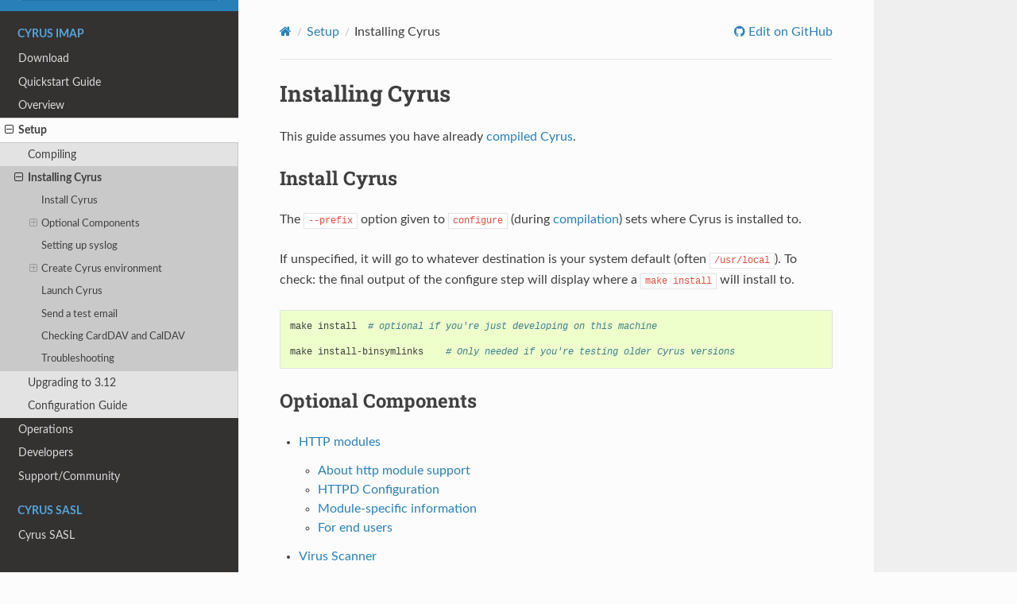

--- FILE ---
content_type: text/html; charset=utf-8
request_url: https://www.cyrusimap.org/imap/installing.html
body_size: 17209
content:
<!DOCTYPE html>
<html class="writer-html5" lang="en" >
<head>
  <meta charset="utf-8" /><meta name="generator" content="Docutils 0.19: https://docutils.sourceforge.io/" />

  <meta name="viewport" content="width=device-width, initial-scale=1.0" />
  <title>Installing Cyrus &mdash; Cyrus IMAP 3.12.1 documentation</title>
      <link rel="stylesheet" href="../_static/pygments.css" type="text/css" />
      <link rel="stylesheet" href="../_static/css/theme.css" type="text/css" />
      <link rel="stylesheet" href="../_static/graphviz.css" type="text/css" />
      <link rel="stylesheet" href="../_static/cyrus.css" type="text/css" />
  
        <script data-url_root="../" id="documentation_options" src="../_static/documentation_options.js"></script>
        <script src="../_static/jquery.js"></script>
        <script src="../_static/underscore.js"></script>
        <script src="../_static/_sphinx_javascript_frameworks_compat.js"></script>
        <script src="../_static/doctools.js"></script>
        <script src="../_static/sphinx_highlight.js"></script>
    <script src="../_static/js/theme.js"></script>
    <link rel="index" title="Index" href="../genindex.html" />
    <link rel="search" title="Search" href="../search.html" />
    <link rel="next" title="HTTP modules" href="download/installation/manage-dav.html" />
    <link rel="prev" title="Compiling" href="developer/compiling.html" /> 
</head>

<body class="wy-body-for-nav"> 
  <div class="wy-grid-for-nav">
    <nav data-toggle="wy-nav-shift" class="wy-nav-side">
      <div class="wy-side-scroll">
        <div class="wy-side-nav-search" >

          
          
          <a href="../index.html" class="icon icon-home">
            Cyrus IMAP
          </a>
              <div class="version">
                3.12.1
              </div>
<div role="search">
  <form id="rtd-search-form" class="wy-form" action="../search.html" method="get">
    <input type="text" name="q" placeholder="Search docs" aria-label="Search docs" />
    <input type="hidden" name="check_keywords" value="yes" />
    <input type="hidden" name="area" value="default" />
  </form>
</div>
        </div><div class="wy-menu wy-menu-vertical" data-spy="affix" role="navigation" aria-label="Navigation menu">
              <p class="caption" role="heading"><span class="caption-text">Cyrus IMAP</span></p>
<ul class="current">
<li class="toctree-l1"><a class="reference internal" href="../download.html">Download</a></li>
<li class="toctree-l1"><a class="reference internal" href="../quickstart.html">Quickstart Guide</a></li>
<li class="toctree-l1"><a class="reference internal" href="../overview.html">Overview</a></li>
<li class="toctree-l1 current"><a class="reference internal" href="../setup.html">Setup</a><ul class="current">
<li class="toctree-l2"><a class="reference internal" href="developer/compiling.html">Compiling</a></li>
<li class="toctree-l2 current"><a class="current reference internal" href="#">Installing Cyrus</a><ul>
<li class="toctree-l3"><a class="reference internal" href="#install-cyrus">Install Cyrus</a></li>
<li class="toctree-l3"><a class="reference internal" href="#optional-components">Optional Components</a><ul>
<li class="toctree-l4"><a class="reference internal" href="download/installation/manage-dav.html">HTTP modules</a></li>
<li class="toctree-l4"><a class="reference internal" href="download/installation/virus.html">Virus Scanner</a></li>
</ul>
</li>
<li class="toctree-l3"><a class="reference internal" href="#setting-up-syslog">Setting up syslog</a></li>
<li class="toctree-l3"><a class="reference internal" href="#create-cyrus-environment">Create Cyrus environment</a><ul>
<li class="toctree-l4"><a class="reference internal" href="#set-up-the-cyrus-mail-user-and-group">Set up the cyrus:mail user and group</a></li>
<li class="toctree-l4"><a class="reference internal" href="#authentication-with-sasl">Authentication with SASL</a></li>
<li class="toctree-l4"><a class="reference internal" href="#mail-delivery-from-your-mta">Mail delivery from your MTA</a></li>
<li class="toctree-l4"><a class="reference internal" href="#protocol-ports">Protocol ports</a></li>
<li class="toctree-l4"><a class="reference internal" href="#cyrus-config-files">Cyrus config files</a></li>
<li class="toctree-l4"><a class="reference internal" href="#optional-setting-up-tls-certificates">Optional: Setting up TLS certificates</a></li>
<li class="toctree-l4"><a class="reference internal" href="#prepare-ephemeral-run-time-storage-directories">Prepare ephemeral (run-time) storage directories</a></li>
</ul>
</li>
<li class="toctree-l3"><a class="reference internal" href="#launch-cyrus">Launch Cyrus</a></li>
<li class="toctree-l3"><a class="reference internal" href="#send-a-test-email">Send a test email</a></li>
<li class="toctree-l3"><a class="reference internal" href="#checking-carddav-and-caldav">Checking CardDAV and CalDAV</a></li>
<li class="toctree-l3"><a class="reference internal" href="#troubleshooting">Troubleshooting</a></li>
</ul>
</li>
<li class="toctree-l2"><a class="reference internal" href="download/upgrade.html">Upgrading to 3.12</a></li>
<li class="toctree-l2"><a class="reference internal" href="concepts/deployment.html">Configuration Guide</a></li>
</ul>
</li>
<li class="toctree-l1"><a class="reference internal" href="../operations.html">Operations</a></li>
<li class="toctree-l1"><a class="reference internal" href="../developers.html">Developers</a></li>
<li class="toctree-l1"><a class="reference internal" href="../support.html">Support/Community</a></li>
</ul>
<p class="caption" role="heading"><span class="caption-text">Cyrus SASL</span></p>
<ul>
<li class="toctree-l1"><a class="reference external" href="http://www.cyrusimap.org/sasl">Cyrus SASL</a></li>
</ul>

        </div>
      </div>
    </nav>

    <section data-toggle="wy-nav-shift" class="wy-nav-content-wrap"><nav class="wy-nav-top" aria-label="Mobile navigation menu" >
          <i data-toggle="wy-nav-top" class="fa fa-bars"></i>
          <a href="../index.html">Cyrus IMAP</a>
      </nav>

      <div class="wy-nav-content">
        <div class="rst-content">
          <div role="navigation" aria-label="Page navigation">
  <ul class="wy-breadcrumbs">
      <li><a href="../index.html" class="icon icon-home" aria-label="Home"></a></li>
          <li class="breadcrumb-item"><a href="../setup.html">Setup</a></li>
      <li class="breadcrumb-item active">Installing Cyrus</li>
      <li class="wy-breadcrumbs-aside">
              <a href="https://github.com/cyrusimap/cyrus-imapd/blob/master/docsrc/imap/installing.rst" class="fa fa-github"> Edit on GitHub</a>
      </li>
  </ul>
  <hr/>
</div>
          <div role="main" class="document" itemscope="itemscope" itemtype="http://schema.org/Article">
           <div itemprop="articleBody">
             
  <section id="installing-cyrus">
<span id="installing"></span><h1>Installing Cyrus<a class="headerlink" href="#installing-cyrus" title="Permalink to this heading"></a></h1>
<p>This guide assumes you have already <a class="reference internal" href="developer/compiling.html#compiling"><span class="std std-ref">compiled Cyrus</span></a>.</p>
<section id="install-cyrus">
<h2>Install Cyrus<a class="headerlink" href="#install-cyrus" title="Permalink to this heading"></a></h2>
<p>The <code class="docutils literal notranslate"><span class="pre">--prefix</span></code> option given to <code class="docutils literal notranslate"><span class="pre">configure</span></code> (during <a class="reference internal" href="developer/compiling.html#compiling"><span class="std std-ref">compilation</span></a>) sets where Cyrus is installed to.</p>
<p>If unspecified, it will go to whatever destination is your system default (often <code class="docutils literal notranslate"><span class="pre">/usr/local</span></code>).
To check: the final output of the configure step will display where a <code class="docutils literal notranslate"><span class="pre">make</span> <span class="pre">install</span></code> will install to.</p>
<div class="highlight-bash notranslate"><div class="highlight"><pre><span></span>make<span class="w"> </span>install<span class="w">  </span><span class="c1"># optional if you&#39;re just developing on this machine</span>

make<span class="w"> </span>install-binsymlinks<span class="w">    </span><span class="c1"># Only needed if you&#39;re testing older Cyrus versions</span>
</pre></div>
</div>
</section>
<section id="optional-components">
<h2>Optional Components<a class="headerlink" href="#optional-components" title="Permalink to this heading"></a></h2>
<div class="toctree-wrapper compound">
<ul>
<li class="toctree-l1"><a class="reference internal" href="download/installation/manage-dav.html">HTTP modules</a><ul>
<li class="toctree-l2"><a class="reference internal" href="download/installation/manage-dav.html#about-http-module-support">About http module support</a></li>
<li class="toctree-l2"><a class="reference internal" href="download/installation/manage-dav.html#httpd-configuration">HTTPD Configuration</a></li>
<li class="toctree-l2"><a class="reference internal" href="download/installation/manage-dav.html#module-specific-information">Module-specific information</a></li>
<li class="toctree-l2"><a class="reference internal" href="download/installation/manage-dav.html#for-end-users">For end users</a></li>
</ul>
</li>
<li class="toctree-l1"><a class="reference internal" href="download/installation/virus.html">Virus Scanner</a><ul>
<li class="toctree-l2"><a class="reference internal" href="download/installation/virus.html#about-virus-scan-support">About virus scan support</a></li>
<li class="toctree-l2"><a class="reference internal" href="download/installation/virus.html#virus-scanner-configuration">Virus Scanner Configuration</a></li>
</ul>
</li>
</ul>
</div>
</section>
<section id="setting-up-syslog">
<h2>Setting up syslog<a class="headerlink" href="#setting-up-syslog" title="Permalink to this heading"></a></h2>
<p>A lot of Cyrus's debugging information gets logged with <code class="docutils literal notranslate"><span class="pre">syslog</span></code>, so you'll want to be able to capture it and find it later (especially when debugging cassandane tests)</p>
<ol class="arabic">
<li><p>Find the correct place to edit syslog config for your system (for me, I needed to create <code class="docutils literal notranslate"><span class="pre">/etc/rsyslog.d/cyrus.conf</span></code>)</p></li>
<li><p>Add lines like</p>
<blockquote>
<div><p><code class="docutils literal notranslate"><span class="pre">local6.*</span>&#160;&#160;&#160;&#160;&#160;&#160;&#160; <span class="pre">/var/log/imapd.log</span></code></p>
<p><code class="docutils literal notranslate"><span class="pre">auth.debug</span>&#160;&#160;&#160;&#160;&#160; <span class="pre">/var/log/auth.log</span></code></p>
</div></blockquote>
</li>
<li><p>Restart the rsyslog service</p>
<blockquote>
<div><p><code class="docutils literal notranslate"><span class="pre">sudo</span> <span class="pre">/etc/init.d/rsyslog</span> <span class="pre">restart</span></code></p>
</div></blockquote>
</li>
<li><p>Arrange to rotate <code class="docutils literal notranslate"><span class="pre">/var/log/imapd.log</span></code> so it doesn't get stupendously large. Create <code class="docutils literal notranslate"><span class="pre">/etc/logrotate.d/cyrus.conf</span></code> with content like:</p>
<div class="highlight-default notranslate"><div class="highlight"><pre><span></span><span class="o">/</span><span class="n">var</span><span class="o">/</span><span class="n">log</span><span class="o">/</span><span class="n">imapd</span><span class="o">.</span><span class="n">log</span>
<span class="p">{</span>
    <span class="n">rotate</span> <span class="mi">4</span>
    <span class="n">weekly</span>
    <span class="n">missingok</span>
    <span class="n">notifempty</span>
    <span class="n">compress</span>
    <span class="n">delaycompress</span>
    <span class="n">sharedscripts</span>
    <span class="n">postrotate</span>
    <span class="n">invoke</span><span class="o">-</span><span class="n">rc</span><span class="o">.</span><span class="n">d</span> <span class="n">rsyslog</span> <span class="n">rotate</span> <span class="o">&gt;</span> <span class="o">/</span><span class="n">dev</span><span class="o">/</span><span class="n">null</span>
    <span class="n">endscript</span>
<span class="p">}</span>
</pre></div>
</div>
</li>
</ol>
</section>
<section id="create-cyrus-environment">
<h2>Create Cyrus environment<a class="headerlink" href="#create-cyrus-environment" title="Permalink to this heading"></a></h2>
<section id="set-up-the-cyrus-mail-user-and-group">
<h3>Set up the cyrus:mail user and group<a class="headerlink" href="#set-up-the-cyrus-mail-user-and-group" title="Permalink to this heading"></a></h3>
<p>Now let's create a <strong>special user account just for the Cyrus server</strong>
to sandbox Cyrus: called <code class="docutils literal notranslate"><span class="pre">cyrus</span></code>. We'll also create a <code class="docutils literal notranslate"><span class="pre">mail</span></code> group
as well. This allows Cyrus to give other programs some permissions if
they are run under the <code class="docutils literal notranslate"><span class="pre">mail</span></code> group, again, without causing a Cyrus
bug to delete all of your cat pictures. Disaster!</p>
<p>If you have installed from packages, your package vendor may have
already done this for you.  To check, use these commands:</p>
<div class="highlight-default notranslate"><div class="highlight"><pre><span></span>$ getent group mail
mail:x:8:
</pre></div>
</div>
<div class="highlight-default notranslate"><div class="highlight"><pre><span></span>$ getent passwd cyrus
cyrus:x:999:8:Cyrus IMAP Server:/var/lib/imap:/bin/bash
</pre></div>
</div>
<p>Example group and user creation commands for GNU/Linux:</p>
<div class="highlight-default notranslate"><div class="highlight"><pre><span></span><span class="n">groupadd</span> <span class="o">-</span><span class="n">fr</span> <span class="n">mail</span>
<span class="n">useradd</span> <span class="o">-</span><span class="n">c</span> <span class="s2">&quot;Cyrus IMAP Server&quot;</span> <span class="o">-</span><span class="n">d</span> <span class="o">/</span><span class="n">var</span><span class="o">/</span><span class="n">lib</span><span class="o">/</span><span class="n">imap</span> <span class="o">-</span><span class="n">g</span> <span class="n">mail</span> <span class="o">-</span><span class="n">s</span> <span class="o">/</span><span class="nb">bin</span><span class="o">/</span><span class="n">bash</span> <span class="o">-</span><span class="n">r</span> <span class="n">cyrus</span>
</pre></div>
</div>
<p>The <code class="docutils literal notranslate"><span class="pre">var/lib/imap</span></code> directory above is an example. Use the same directory
specified in the <code class="docutils literal notranslate"><span class="pre">configdirectory</span></code> option in <a class="reference internal" href="reference/manpages/configs/imapd.conf.html#std-cyrusman-imapd.conf-5">imapd.conf(5)</a>.</p>
<aside class="sidebar">
<p class="sidebar-title">configdirectory</p>
<p><em>This shows the default value: change it in imapd.conf to suit your needs.</em></p>
<blockquote>
<div><p><code class="docutils literal notranslate"><span class="pre">configdirectory:</span></code> &lt;none&gt;</p>
<blockquote>
<div><p>The pathname of the IMAP configuration directory.  This field is
required.</p>
</div></blockquote>
</div></blockquote>
</aside>
<p>If your installation uses system locations for things like SSL
certificates (i.e. <code class="docutils literal notranslate"><span class="pre">/etc/ssl/certs</span> <span class="pre">/etc/ssl/private</span></code>), then you should
also add the <code class="docutils literal notranslate"><span class="pre">cyrus</span></code> user to the appropriate group to gain access to
the PKI files.  On Debian/Ubuntu systems, for example, this group is
<code class="docutils literal notranslate"><span class="pre">ssl-cert</span></code>:</p>
<div class="highlight-default notranslate"><div class="highlight"><pre><span></span><span class="n">usermod</span> <span class="o">-</span><span class="n">aG</span> <span class="n">ssl</span><span class="o">-</span><span class="n">cert</span> <span class="n">cyrus</span>
</pre></div>
</div>
</section>
<section id="authentication-with-sasl">
<h3>Authentication with SASL<a class="headerlink" href="#authentication-with-sasl" title="Permalink to this heading"></a></h3>
<p>Now, let's set up <strong>SASL</strong>. This will allow you to connect to your
local IMAP server and login, just like any IMAP user would before
checking for new emails.</p>
<p>Create a <code class="docutils literal notranslate"><span class="pre">saslauth</span></code> group and add the <code class="docutils literal notranslate"><span class="pre">cyrus</span></code> user to the group, so
Cyrus can access SASL. (on Debian, this group is called 'sasl': adjust
the following commands to suit.)</p>
<div class="highlight-default notranslate"><div class="highlight"><pre><span></span><span class="n">groupadd</span> <span class="o">-</span><span class="n">fr</span> <span class="n">saslauth</span>
<span class="n">usermod</span> <span class="o">-</span><span class="n">aG</span> <span class="n">saslauth</span> <span class="n">cyrus</span>
</pre></div>
</div>
<dl class="simple">
<dt>Change the default SASL configuration in <code class="docutils literal notranslate"><span class="pre">/etc/default/saslauthd</span></code>.</dt><dd><ol class="arabic simple">
<li><p>Make sure that the <code class="docutils literal notranslate"><span class="pre">START</span></code> option is set to <em>yes</em>
<code class="docutils literal notranslate"><span class="pre">(START=yes)</span></code> and</p></li>
<li><p>Set the``MECHANISMS`` option to <strong>sasldb</strong>
<code class="docutils literal notranslate"><span class="pre">(MECHANISMS=&quot;sasldb&quot;)</span></code>.</p></li>
</ol>
</dd>
</dl>
<p>Start the SASL auth daemon:</p>
<div class="highlight-default notranslate"><div class="highlight"><pre><span></span><span class="o">/</span><span class="n">etc</span><span class="o">/</span><span class="n">init</span><span class="o">.</span><span class="n">d</span><span class="o">/</span><span class="n">saslauthd</span> <span class="n">start</span>
</pre></div>
</div>
<p>Now, we'll create the IMAP user inside SASL. This is the user you'll
use to login to the IMAP server later on.</p>
<div class="highlight-default notranslate"><div class="highlight"><pre><span></span><span class="n">echo</span> <span class="s1">&#39;secret&#39;</span> <span class="o">|</span> <span class="n">saslpasswd2</span> <span class="o">-</span><span class="n">p</span> <span class="o">-</span><span class="n">c</span> <span class="n">imapuser</span>
</pre></div>
</div>
<p>You can replace <code class="docutils literal notranslate"><span class="pre">secret</span></code> with a more suitable password you want and
<code class="docutils literal notranslate"><span class="pre">imapuser</span></code> with the username you want. Once this is done, check that
the user exists and is set up correctly:</p>
<div class="highlight-default notranslate"><div class="highlight"><pre><span></span><span class="n">testsaslauthd</span> <span class="o">-</span><span class="n">u</span> <span class="n">imapuser</span> <span class="o">-</span><span class="n">p</span> <span class="n">secret</span> <span class="o">-</span><span class="n">f</span> <span class="o">/</span><span class="n">var</span><span class="o">/</span><span class="n">run</span><span class="o">/</span><span class="n">saslauthd</span><span class="o">/</span><span class="n">mux</span>
</pre></div>
</div>
<p>You should get an <code class="docutils literal notranslate"><span class="pre">0:</span> <span class="pre">OK</span> <span class="pre">&quot;Success.&quot;</span></code> message.</p>
</section>
<section id="mail-delivery-from-your-mta">
<span id="mta-lda-delivery"></span><h3>Mail delivery from your MTA<a class="headerlink" href="#mail-delivery-from-your-mta" title="Permalink to this heading"></a></h3>
<p>Your Cyrus IMAP server will want to receive the emails accepted by your
SMTP server (ie Sendmail, Postfix, Exim). In Cyrus, this happens via a
protocol called LMTP, which is usually supported by your SMTP server.</p>
<section id="integration-with-sendmail">
<h4>Integration with Sendmail<a class="headerlink" href="#integration-with-sendmail" title="Permalink to this heading"></a></h4>
<section id="objectives">
<h5>Objectives<a class="headerlink" href="#objectives" title="Permalink to this heading"></a></h5>
<p>This manual describes how to integrate Sendmail with Cyrus IMAP.  <a class="reference external" href="http://open-sendmail.sourceforge.net">Open Sendmail</a> presents alternative approaches, but these do not integrate well with email addresses from virtual domains, which are hosted by Cyrus IMAP, but are not in the <cite>virtuser</cite> table.</p>
<p>Cyrus IMAP can manage many domains.  It has a default domain, and other, virtual domains.</p>
<p>Sendmail can also manage many domains.  Its primary domains are stored in the <cite>w</cite> class and are read from <cite>/etc/mail/local-host-names</cite>.  The rewritings for these domains are modified using the aliases database.  Sendmail handles unqualified email addresses and addresses from the domains in the <cite>w</cite> class the same. Sendmail in addition can manage further, virtual domains by defining the <cite>VirtHost</cite> class.  The redirections for the virtual domains are controlled by <cite>virtusertable</cite>.</p>
<p>This guide explains how to configure sendmail, so that it handles unqualified email addresses in the same way, as if they were in the default Cyrus IMAP domain.  It assumes, that the default Cyrus domain is in the <cite>w</cite> class.  At the end it will be possible to have destination addresses with domains in the <cite>w</cite> or <cite>VirtHost</cite> classes and these addresses will be delivered to Cyrus IMAP after aliases and <cite>virtusertable</cite> rewritings, if and only if Cyrus IMAP hosts them.</p>
<p>Sendmail will be configured to verify using <cite>smmapd</cite> if Cyrus does have a mailbox, and reject the email during the SMTP dialog otherwise.  This avoids sending bounces.  Bounces reduce the IP reputation of a mail server.  If a local for the server user does not have a Cyrus IMAP account, this user will not get its emails in a folder on the server.  If <cite>smmapd</cite> does not respond, sendmail will accept emails for any address.</p>
<p>If a virtual mailbox exists in Cyrus IMAP and <cite>virtusertable</cite> redirects the emails for that mailbox somewhere, the <cite>virtusertable</cite> takes precedence, like the aliases database has precedence in such cases.</p>
<p>The user database is not considered in this guide.</p>
<p>Plus addressing works, when the destination folder does exist and is lowercased:  If <cite>user1</cite> has folders <cite>abc</cite> and <cite>mNp</cite>, emails for <cite>user1+abc</cite> and <cite>user1+aBc</cite> will be accepted, emails for <cite>user1+mNp</cite> and <cite>user1+mnp</cite> will be rejected.  The lowercase limitation comes from <cite>smmapd</cite>.  Emails for <cite>user1+def</cite> will be rejected, if <cite>user1</cite> has no mailbox <cite>def</cite>, even if a Sieve script would place such mails in existing folders.</p>
<p>Plus addressing does not survive aliases rewriting.  If the aliases table contains <cite>user2: user1</cite>, emails for <cite>user2+abc</cite> will be rejected, while emails for <cite>user2</cite> or <cite>user1+abc</cite> will be accepted.  After inserting <cite>user2+abc: user1+abc</cite> in the aliases table, emails for <cite>user2+abc</cite> will be accepted.</p>
</section>
<section id="install-sendmail">
<h5>Install Sendmail<a class="headerlink" href="#install-sendmail" title="Permalink to this heading"></a></h5>
<p>We'll set up LMTP with the Sendmail SMTP server.</p>
<div class="highlight-default notranslate"><div class="highlight"><pre><span></span><span class="n">sudo</span> <span class="n">apt</span><span class="o">-</span><span class="n">get</span> <span class="n">install</span> <span class="o">-</span><span class="n">y</span> <span class="n">sendmail</span>
</pre></div>
</div>
</section>
<section id="add-cf-feature-anfi-vcyrus-m4">
<h5>Add cf/feature/anfi_vcyrus.m4<a class="headerlink" href="#add-cf-feature-anfi-vcyrus-m4" title="Permalink to this heading"></a></h5>
<p>Create the file cf/feature/anfi_vcyrus.m4:</p>
<div class="highlight-default notranslate"><div class="highlight"><pre><span></span>divert(-1)
dnl
dnl By using this file, you agree to the terms and conditions set
dnl forth in the LICENSE file which can be found at the top level of
dnl the sendmail distribution (sendmail-8.12).
dnl
dnl     Contributed by Andrzej Filip and Dilyan Palauzov
LOCAL_CONFIG
# cyrus - map for checking cyrus mailbox presence
Kcyrus socket -T&lt;TMPF&gt; -a&lt;OK&gt; local:/var/imap/socket/smmapd

LOCAL_RULESETS
SLocal_localaddr
R$+     $: $1 $| $(cyrus $1 $: $)
R$+ $|                $#error $@ 5.1.1 $: &quot;550 User unknown.&quot;
R$+ $| $*&lt;TMPF&gt;       $#error $@ 4.3.0 $: &quot;451 Temporary system failure. Please try again later.&quot;
R$+ $| $*&lt;OK&gt;         $#cyrusv2 $@ $: $1
R$+ $| $*             $: $1
</pre></div>
</div>
<p>Many spaces in a row stand for the tabulator character.</p>
<p>Despite the naming confusion, Cyrus 3 works with the <cite>cyrusv2</cite> mailer.</p>
<p>This file creates a map called <cite>cyrus</cite>, which connects to the Cyrus` <cite>smmapd</cite> service.</p>
<p>The file extends the <cite>localaddr=5</cite> and <cite>Local_localaddr</cite> rulesets to verify whether an address is known to Cyrus IMAP.  The rulesets are called from the <cite>local</cite> mailer, as the <cite>local</cite> mailer has the <cite>5</cite> mailer flag set.  The ruleset changes the mailer to <cite>cyrusv2</cite> and the email is accepted if and only if the address is known to Cyrus IMAP.</p>
<p>The temporary rejections do not work in practice.  If <cite>smmapd</cite> is down, the email is queued instead of being rejected.  The 451 line above is there to encourage discussion.</p>
</section>
<section id="patching-m4-proto-m4">
<h5>Patching m4/proto.m4<a class="headerlink" href="#patching-m4-proto-m4" title="Permalink to this heading"></a></h5>
<div class="highlight-diff notranslate"><div class="highlight"><pre><span></span><span class="gh">diff --git a/cf/m4/proto.m4 b/cf/m4/proto.m4</span>
<span class="gd">--- a/cf/m4/proto.m4</span>
<span class="gi">+++ b/cf/m4/proto.m4</span>
<span class="gu">@@ -1147,6 +1147,10 @@ dnl if no match, change marker to prevent a second @domain lookup</span>
<span class="w"> </span>R&lt;@&gt; $+ + $* &lt; @ $+ . &gt;      $: &lt; $(virtuser @ $3 $@ $1 $@ $2 $@ +$2 $: ! $) &gt; $1 + $2 &lt; @ $3 . &gt;
<span class="w"> </span>dnl without +detail
<span class="w"> </span>R&lt;@&gt; $+ &lt; @ $+ . &gt;           $: &lt; $(virtuser @ $2 $@ $1 $: @ $) &gt; $1 &lt; @ $2 . &gt;
<span class="gi">+dnl If a virtual address is not in the virtusertable, but cyrus knows about the address, deliver it.</span>
<span class="gi">+R&lt; error : $-.$-.$- : $+ &gt; $+ &lt; @ $={VirtHost} . &gt;           $: &lt; error : $1.$2.$3 : $4 &gt; $5 &lt; $6 . &gt; $| $(cyrus  $5@$6 $: $)</span>
<span class="gi">+R&lt; error : $-.$-.$- : $+ &gt; $* &lt; $* . &gt; $| $*&lt;OK&gt;             $#cyrusv2 $@ $: $5@$6</span>
<span class="gi">+R&lt; error : $-.$-.$- : $+ &gt; $* $| $*&lt;TMPFS&gt;           $#error $@ 4.3.0 $: &quot;451 Temporary system failure. Please try again later.&quot;</span>
<span class="w"> </span>dnl no match
<span class="w"> </span>R&lt;@&gt; $+                              $: $1
<span class="w"> </span>dnl remove mark
</pre></div>
</div>
<p>Where many spaces in a row stand for the tabulator key.</p>
<p>If an address from a virtual domain is not found in the <cite>virtusertable</cite>, ask <cite>smmapd</cite> if the address is known to Cyrus IMAP.  If it is known, deliver it to Cyrus IMAP.</p>
</section>
<section id="patching-mailer-cyrusv2-m4">
<h5>Patching mailer/cyrusv2.m4<a class="headerlink" href="#patching-mailer-cyrusv2-m4" title="Permalink to this heading"></a></h5>
<div class="highlight-diff notranslate"><div class="highlight"><pre><span></span><span class="gh">diff --git a/cf/mailer/cyrusv2.m4 b/cf/mailer/cyrusv2.m4</span>
<span class="gd">--- a/cf/mailer/cyrusv2.m4</span>
<span class="gi">+++ b/cf/mailer/cyrusv2.m4</span>
<span class="gu">@@ -11,7 +11,7 @@ PUSHDIVERT(-1)</span>
<span class="w"> </span>#

<span class="w"> </span>_DEFIFNOT(`_DEF_CYRUSV2_MAILER_FLAGS&#39;, `lsDFMnqXz&#39;)
<span class="gd">-_DEFIFNOT(`CYRUSV2_MAILER_FLAGS&#39;, `A@/:|m&#39;)</span>
<span class="gi">+_DEFIFNOT(`CYRUSV2_MAILER_FLAGS&#39;, `8m&#39;)</span>
<span class="w"> </span>ifdef(`CYRUSV2_MAILER_ARGS&#39;,, `define(`CYRUSV2_MAILER_ARGS&#39;, `FILE /var/imap/socket/lmtp&#39;)&#39;)
<span class="w"> </span>define(`_CYRUSV2_QGRP&#39;, `ifelse(defn(`CYRUSV2_MAILER_QGRP&#39;),`&#39;,`&#39;, ` Q=CYRUSV2_MAILER_QGRP,&#39;)&#39;)dnl
</pre></div>
</div>
<p>The <cite>8</cite> flag means, that Cyrus LMTPd can accept 8bit data and sendmail will not convert 8bit data to 7bit before passing it to Cyrus IMAP.  The <cite>A&#64;/:|</cite> functionality will be performed by the <cite>local</cite> mailer, before the <cite>cyrusv2</cite> mailer is called.  The <cite>cyrus2v</cite> mailer is used only to pass data to Cyrus IMAP, after it is verified, that Cyrus IMAP hosts a particular mailbox.  Thus the <cite>cyrus2v</cite> mailer does not call the <cite>localaddr=5</cite> rule set in order to avoid loops. (If the <cite>cyrusv2</cite> mailer calls the <cite>localaddr=5</cite> ruleset and the <cite>localaddr=5</cite> ruleset calls the <cite>cyrusv2</cite> mailer, there is an endless loop).</p>
<p>The patch to <cite>m4/proto.m4</cite> also requires a mailer, which does not call the <cite>localaddr=5</cite> ruleset.  Because of this, substituting the <cite>local</cite> mailer by <cite>define(`confLOCAL_MAILER', `cyrusv2')dnl</cite> will not work.  The proposed setup needs one mailer calling the <cite>localaddr=5</cite> ruleset (here the <cite>local</cite> mailer) and one mailer not calling the <cite>localaddr=5</cite> ruleset (the <cite>cyrusv2</cite> mailer).</p>
</section>
<section id="sendmail-communication">
<h5>Sendmail communication<a class="headerlink" href="#sendmail-communication" title="Permalink to this heading"></a></h5>
<p>For LMTP and SMMAP to work with Sendmail, it is necessary to create a folder that will contain the UNIX socket used by Sendmail and Cyrus to deliver/receive emails:</p>
<div class="highlight-default notranslate"><div class="highlight"><pre><span></span><span class="n">sudo</span> <span class="n">mkdir</span> <span class="o">-</span><span class="n">p</span> <span class="o">/</span><span class="n">var</span><span class="o">/</span><span class="n">run</span><span class="o">/</span><span class="n">cyrus</span><span class="o">/</span><span class="n">socket</span>
<span class="n">sudo</span> <span class="n">chown</span> <span class="n">cyrus</span><span class="p">:</span><span class="n">mail</span> <span class="o">/</span><span class="n">var</span><span class="o">/</span><span class="n">run</span><span class="o">/</span><span class="n">cyrus</span><span class="o">/</span><span class="n">socket</span>
<span class="n">sudo</span> <span class="n">chmod</span> <span class="mi">750</span> <span class="o">/</span><span class="n">var</span><span class="o">/</span><span class="n">run</span><span class="o">/</span><span class="n">cyrus</span><span class="o">/</span><span class="n">socket</span>
</pre></div>
</div>
<p>Do the same for the <cite>smmapd</cite> socket.</p>
</section>
<section id="adjustments-for-the-mc-files">
<h5>Adjustments for the <cite>.mc</cite> files<a class="headerlink" href="#adjustments-for-the-mc-files" title="Permalink to this heading"></a></h5>
<p>In your <cite>.mc</cite> files add:</p>
<div class="highlight-default notranslate"><div class="highlight"><pre><span></span>FEATURE(`anfi_vcyrus&#39;)dnl
MAILER(`cyrusv2&#39;)dnl
</pre></div>
</div>
<p>and recompile them, e.g. by calling <cite>make file.cf</cite> to convert <cite>file.mc</cite> to <cite>file.cf</cite>.  Test with:</p>
<div class="highlight-default notranslate"><div class="highlight"><pre><span></span># ggg is unqualified address, which exists both in Cyrus’ default domain and in sendmails’ w class
$ sendmail -C file.cf -bv ggg
ggg... deliverable: mailer cyrusv2, user ggg

# verify that ggg and ggg@your-primary-domain resolve in the same way, your-primary-domain is the default Cyrus IMAP domain
$ sendmail -C file.cf -bv ggg@your-primary-domain
ggg... deliverable: mailer cyrusv2, user ggg

# as above, but here another-domain belongs to class `w` and it is not the default domain for Cyrus IMAP
$ sendmail -C file.cf -bv ggg@another-domain
ggg... deliverable: mailer cyrusv2, user ggg

# for an address, which exists in Cyrus IMAP, and is not overwritten in virtusertable.
# domain1.org belongs to class VirtHost and does not belong to class w.
$ sendmail -C sendmail-mail.cf -bv zzz@domain1.org
zzz@domain1.org... deliverable: mailer cyrusv2, user zzz@domain1.org
</pre></div>
</div>
</section>
</section>
<section id="postfix">
<h4>Postfix<a class="headerlink" href="#postfix" title="Permalink to this heading"></a></h4>
<section id="install-postfix">
<h5>Install Postfix<a class="headerlink" href="#install-postfix" title="Permalink to this heading"></a></h5>
<p>We'll set up LMTP with the Postfix SMTP server (consider which other
Postfix related packages you may also desire):</p>
<div class="highlight-default notranslate"><div class="highlight"><pre><span></span><span class="n">sudo</span> <span class="n">apt</span><span class="o">-</span><span class="n">get</span> <span class="n">install</span> <span class="o">-</span><span class="n">y</span> <span class="n">postfix</span> <span class="n">postfix</span><span class="o">-</span><span class="n">doc</span> <span class="n">postfix</span><span class="o">-</span><span class="n">pcre</span> <span class="n">postfix</span><span class="o">-</span><span class="n">ldap</span> <span class="o">...</span>
</pre></div>
</div>
<p>We need to make Postfix aware of the fact we are using the Cyrus IMAP
server and engineer delivery via LMTP.  The following examples show the
<code class="docutils literal notranslate"><span class="pre">postconf</span></code> commands to run to add the necessary configuration to
<code class="docutils literal notranslate"><span class="pre">/etc/postfix/main.cf</span></code>, these are not complete configurations.</p>
<div class="admonition note">
<p class="admonition-title">Note</p>
<p>Postfix supports a great many configurations for mail delivery
transport, so these settings will depend on whether you're planning
to use the <code class="docutils literal notranslate"><span class="pre">local</span></code>, <code class="docutils literal notranslate"><span class="pre">virtual</span></code> or <code class="docutils literal notranslate"><span class="pre">lmtp</span></code> destination
definitions.  For our examples we'll be using <code class="docutils literal notranslate"><span class="pre">virtual</span></code>.  Adjust
as needed for your purposes, and please consult the Postfix
documentation at <a class="reference external" href="http://www.postfix.org/postconf.5.html">http://www.postfix.org/postconf.5.html</a></p>
</div>
<ol class="arabic">
<li><p>Setup your recipient maps, thus defining for which recipients the
<code class="docutils literal notranslate"><span class="pre">virtual</span></code> destination will be used:</p>
<div class="highlight-default notranslate"><div class="highlight"><pre><span></span><span class="n">postconf</span> <span class="o">-</span><span class="n">e</span> <span class="s2">&quot;virtual_mailbox_domains=hash:/etc/postfix/virtual_recipient_domains&quot;</span>
<span class="n">postconf</span> <span class="o">-</span><span class="n">e</span> <span class="s2">&quot;virtual_mailbox_maps=hash:/etc/postfix/virtual_recipients&quot;</span>
</pre></div>
</div>
<p>or, if you have enabled smmapd you can automatically track mailboxes with:</p>
<div class="highlight-default notranslate"><div class="highlight"><pre><span></span><span class="n">postconf</span> <span class="o">-</span><span class="n">e</span> <span class="s2">&quot;virtual_mailbox_domains=hash:/etc/postfix/virtual_recipient_domains&quot;</span>
<span class="n">postconf</span> <span class="o">-</span><span class="n">e</span> <span class="s2">&quot;virtual_mailbox_maps=socketmap:unix:/run/cyrus/socket/smmap:smmapd&quot;</span>
</pre></div>
</div>
</li>
<li><p>Optional: Set the concurrency and recipient limits for LMTP delivery to the
<code class="docutils literal notranslate"><span class="pre">virtual</span></code> destination:</p>
<div class="highlight-default notranslate"><div class="highlight"><pre><span></span><span class="n">postconf</span> <span class="o">-</span><span class="n">e</span> <span class="s2">&quot;virtual_destination_concurrency_limit=300&quot;</span>
<span class="n">postconf</span> <span class="o">-</span><span class="n">e</span> <span class="s2">&quot;virtual_destination_recipient_limit=300&quot;</span>
</pre></div>
</div>
<p>The purpose of those two settings is to allow for a large number of
simultaneous delivery threads between the MTA (Postfix) and the MDA
(Cyrus), and to allow for a large number of recipients to be listed
for any given message, thus avoiding splitting up delivery of messages
with lots of recipients into many separate deliveries.</p>
</li>
<li><p>Send mail for those recipients to Cyrus via LMTP.  This first
example is for delivery via TCP to a different host:</p>
<div class="highlight-default notranslate"><div class="highlight"><pre><span></span><span class="n">postconf</span> <span class="o">-</span><span class="n">e</span> <span class="s2">&quot;virtual_transport=lmtp:inet:lmtp.example.org:2003&quot;</span>
</pre></div>
</div>
<p>If your Postfix and Cyrus are on the same host, then use some
version of this, where the socket patch matches what's set in the
<code class="docutils literal notranslate"><span class="pre">lmtpsocket</span></code> option in <a class="reference internal" href="reference/manpages/configs/imapd.conf.html#std-cyrusman-imapd.conf-5">imapd.conf(5)</a>:</p>
<div class="highlight-default notranslate"><div class="highlight"><pre><span></span><span class="n">postconf</span> <span class="o">-</span><span class="n">e</span> <span class="s2">&quot;virtual_transport=lmtp:unix:/run/cyrus/socket/lmtp&quot;</span>
</pre></div>
</div>
</li>
</ol>
</section>
</section>
</section>
<section id="protocol-ports">
<h3>Protocol ports<a class="headerlink" href="#protocol-ports" title="Permalink to this heading"></a></h3>
<p>The Cyrus IMAP server provides service interfaces via either TCP/IP
ports or Unix domain sockets.  For the former, Cyrus requires that there
are proper entries in the host's <code class="docutils literal notranslate"><span class="pre">/etc/services</span></code> file.  The following
are required for any host using the listed services:</p>
<div class="highlight-default notranslate"><div class="highlight"><pre><span></span><span class="n">pop3</span>      <span class="mi">110</span><span class="o">/</span><span class="n">tcp</span>  <span class="c1"># Post Office Protocol v3</span>
<span class="n">nntp</span>      <span class="mi">119</span><span class="o">/</span><span class="n">tcp</span>  <span class="c1"># Network News Transport Protocol</span>
<span class="n">imap</span>      <span class="mi">143</span><span class="o">/</span><span class="n">tcp</span>  <span class="c1"># Internet Mail Access Protocol rev4</span>
<span class="n">nntps</span>     <span class="mi">563</span><span class="o">/</span><span class="n">tcp</span>  <span class="c1"># NNTP over TLS</span>
<span class="n">imaps</span>     <span class="mi">993</span><span class="o">/</span><span class="n">tcp</span>  <span class="c1"># IMAP over TLS</span>
<span class="n">pop3s</span>     <span class="mi">995</span><span class="o">/</span><span class="n">tcp</span>  <span class="c1"># POP3 over TLS</span>
<span class="n">lmtp</span>      <span class="mi">2003</span><span class="o">/</span><span class="n">tcp</span> <span class="c1"># Lightweight Mail Transport Protocol service</span>
<span class="n">smmap</span>     <span class="mi">2004</span><span class="o">/</span><span class="n">tcp</span> <span class="c1"># Cyrus smmapd (quota check) service</span>
<span class="n">csync</span>     <span class="mi">2005</span><span class="o">/</span><span class="n">tcp</span> <span class="c1"># Cyrus replication service</span>
<span class="n">mupdate</span>   <span class="mi">3905</span><span class="o">/</span><span class="n">tcp</span> <span class="c1"># Cyrus mupdate service</span>
<span class="n">sieve</span>     <span class="mi">4190</span><span class="o">/</span><span class="n">tcp</span> <span class="c1"># timsieved Sieve Mail Filtering Language service</span>
</pre></div>
</div>
<p>Make sure that these lines are present or add them if they are missing.</p>
</section>
<section id="cyrus-config-files">
<h3>Cyrus config files<a class="headerlink" href="#cyrus-config-files" title="Permalink to this heading"></a></h3>
<p>Set up a simple directory structure for Cyrus to store emails, owned by
the <code class="docutils literal notranslate"><span class="pre">cyrus</span></code> user and group <code class="docutils literal notranslate"><span class="pre">mail</span></code>:</p>
<div class="highlight-default notranslate"><div class="highlight"><pre><span></span><span class="n">sudo</span> <span class="n">mkdir</span> <span class="o">-</span><span class="n">p</span> <span class="o">/</span><span class="n">var</span><span class="o">/</span><span class="n">lib</span><span class="o">/</span><span class="n">cyrus</span> <span class="o">/</span><span class="n">var</span><span class="o">/</span><span class="n">spool</span><span class="o">/</span><span class="n">cyrus</span>
<span class="n">sudo</span> <span class="n">chown</span> <span class="o">-</span><span class="n">R</span> <span class="n">cyrus</span><span class="p">:</span><span class="n">mail</span> <span class="o">/</span><span class="n">var</span><span class="o">/</span><span class="n">lib</span><span class="o">/</span><span class="n">cyrus</span> <span class="o">/</span><span class="n">var</span><span class="o">/</span><span class="n">spool</span><span class="o">/</span><span class="n">cyrus</span>
<span class="n">sudo</span> <span class="n">chmod</span> <span class="mi">750</span> <span class="o">/</span><span class="n">var</span><span class="o">/</span><span class="n">lib</span><span class="o">/</span><span class="n">cyrus</span> <span class="o">/</span><span class="n">var</span><span class="o">/</span><span class="n">spool</span><span class="o">/</span><span class="n">cyrus</span>
</pre></div>
</div>
<p>The <code class="docutils literal notranslate"><span class="pre">/var/spool/cyrus</span></code> directory is the
<a class="reference internal" href="concepts/features/mail-spool-partitions.html#imap-features-mail-spool-partitions"><span class="std std-ref">partition</span></a> where Cyrus will store
mail and must be allocated sufficient storage. The exact location can be
configured in <a class="reference internal" href="reference/manpages/configs/imapd.conf.html#std-cyrusman-imapd.conf-5">imapd.conf(5)</a> in the partitions options.</p>
<p>Let's add some basic configuration for the Cyrus IMAP server. Two files
have to be added: <code class="docutils literal notranslate"><span class="pre">/etc/imapd.conf</span></code> and <code class="docutils literal notranslate"><span class="pre">/etc/cyrus.conf</span></code>.  There
are several examples included with the software, in <code class="docutils literal notranslate"><span class="pre">doc/examples/</span></code>.
Pick one each from the <code class="docutils literal notranslate"><span class="pre">imapd_conf</span></code> and <code class="docutils literal notranslate"><span class="pre">cyrus_conf</span></code> directories,
or create your own.</p>
<p>For <a class="reference internal" href="reference/manpages/configs/imapd.conf.html#std-cyrusman-imapd.conf-5">imapd.conf(5)</a>, let's start with the <code class="docutils literal notranslate"><span class="pre">normal.conf</span></code>
example:</p>
<div class="highlight-default notranslate"><div class="highlight"><pre><span></span><span class="c1"># Suggested minimal imapd.conf</span>
<span class="c1"># See imapd.conf(5) for more information and more options</span>

<span class="c1"># Space-separated users who have admin rights for all services.</span>
<span class="c1"># NB: THIS MUST BE CONFIGURED</span>
<span class="n">admins</span><span class="p">:</span> <span class="n">cyrus</span>

<span class="c1">###################################################################</span>
<span class="c1">## File, socket and DB location settings.</span>
<span class="c1">###################################################################</span>

<span class="c1"># Configuration directory</span>
<span class="n">configdirectory</span><span class="p">:</span> <span class="o">/</span><span class="n">var</span><span class="o">/</span><span class="n">lib</span><span class="o">/</span><span class="n">cyrus</span>

<span class="c1"># Directories for proc and lock files</span>
<span class="n">proc_path</span><span class="p">:</span> <span class="o">/</span><span class="n">run</span><span class="o">/</span><span class="n">cyrus</span><span class="o">/</span><span class="n">proc</span>
<span class="n">mboxname_lockpath</span><span class="p">:</span> <span class="o">/</span><span class="n">run</span><span class="o">/</span><span class="n">cyrus</span><span class="o">/</span><span class="n">lock</span>

<span class="c1"># Locations for DB files</span>
<span class="c1"># The following DB are recreated upon initialization, so should live in</span>
<span class="c1"># ephemeral storage for best performance.</span>
<span class="n">duplicate_db_path</span><span class="p">:</span> <span class="o">/</span><span class="n">run</span><span class="o">/</span><span class="n">cyrus</span><span class="o">/</span><span class="n">deliver</span><span class="o">.</span><span class="n">db</span>
<span class="n">ptscache_db_path</span><span class="p">:</span>  <span class="o">/</span><span class="n">run</span><span class="o">/</span><span class="n">cyrus</span><span class="o">/</span><span class="n">ptscache</span><span class="o">.</span><span class="n">db</span>
<span class="n">statuscache_db_path</span><span class="p">:</span> <span class="o">/</span><span class="n">run</span><span class="o">/</span><span class="n">cyrus</span><span class="o">/</span><span class="n">statuscache</span><span class="o">.</span><span class="n">db</span>
<span class="n">tls_sessions_db_path</span><span class="p">:</span> <span class="o">/</span><span class="n">run</span><span class="o">/</span><span class="n">cyrus</span><span class="o">/</span><span class="n">tls_sessions</span><span class="o">.</span><span class="n">db</span>

<span class="c1"># Which partition to use for default mailboxes</span>
<span class="n">defaultpartition</span><span class="p">:</span> <span class="n">default</span>
<span class="n">partition</span><span class="o">-</span><span class="n">default</span><span class="p">:</span> <span class="o">/</span><span class="n">var</span><span class="o">/</span><span class="n">spool</span><span class="o">/</span><span class="n">cyrus</span><span class="o">/</span><span class="n">mail</span>

<span class="c1"># If sieveusehomedir is false (the default), this directory is searched</span>
<span class="c1"># for Sieve scripts.</span>
<span class="n">sievedir</span><span class="p">:</span> <span class="o">/</span><span class="n">var</span><span class="o">/</span><span class="n">spool</span><span class="o">/</span><span class="n">sieve</span>

<span class="c1">###################################################################</span>
<span class="c1">## Important: KEEP THESE IN SYNC WITH cyrus.conf</span>
<span class="c1">###################################################################</span>

<span class="n">lmtpsocket</span><span class="p">:</span> <span class="o">/</span><span class="n">run</span><span class="o">/</span><span class="n">cyrus</span><span class="o">/</span><span class="n">socket</span><span class="o">/</span><span class="n">lmtp</span>
<span class="n">idlesocket</span><span class="p">:</span> <span class="o">/</span><span class="n">run</span><span class="o">/</span><span class="n">cyrus</span><span class="o">/</span><span class="n">socket</span><span class="o">/</span><span class="n">idle</span>
<span class="n">notifysocket</span><span class="p">:</span> <span class="o">/</span><span class="n">run</span><span class="o">/</span><span class="n">cyrus</span><span class="o">/</span><span class="n">socket</span><span class="o">/</span><span class="n">notify</span>

<span class="c1"># Syslog prefix. Defaults to cyrus (so logging is done as cyrus/imap</span>
<span class="c1"># etc.)</span>
<span class="n">syslog_prefix</span><span class="p">:</span> <span class="n">cyrus</span>

<span class="c1">###################################################################</span>
<span class="c1">## Server behaviour settings</span>
<span class="c1">###################################################################</span>

<span class="c1"># Space-separated list of HTTP modules that will be enabled in</span>
<span class="c1"># httpd(8).  This option has no effect on modules that are disabled at</span>
<span class="c1"># compile time due to missing dependencies (e.g. libical).</span>
<span class="c1">#</span>
<span class="c1"># Allowed values: caldav, carddav, domainkey, ischedule, rss</span>
<span class="n">httpmodules</span><span class="p">:</span> <span class="n">caldav</span> <span class="n">carddav</span>

<span class="c1"># If enabled, the partitions will also be hashed, in addition to the</span>
<span class="c1"># hashing done on configuration directories. This is recommended if one</span>
<span class="c1"># partition has a very bushy mailbox tree.</span>
<span class="n">hashimapspool</span><span class="p">:</span> <span class="n">true</span>

<span class="c1"># Enable virtual domains</span>
<span class="c1"># and set default domain to localhost</span>
<span class="n">virtdomains</span><span class="p">:</span> <span class="n">yes</span>
<span class="n">defaultdomain</span><span class="p">:</span> <span class="n">localhost</span>

<span class="c1">###################################################################</span>
<span class="c1">## User experience settings</span>
<span class="c1">###################################################################</span>

<span class="c1"># Minimum time between POP mail fetches in minutes</span>
<span class="n">popminpoll</span><span class="p">:</span> <span class="mi">1</span>

<span class="c1">###################################################################</span>
<span class="c1">## User Authentication settings</span>
<span class="c1">###################################################################</span>

<span class="c1"># Allow plaintext logins by default (SASL PLAIN)</span>
<span class="n">allowplaintext</span><span class="p">:</span> <span class="n">yes</span>

<span class="c1">###################################################################</span>
<span class="c1">## SASL library options (these are handled directly by the SASL</span>
<span class="c1">## libraries, refer to SASL documentation for an up-to-date list of</span>
<span class="c1">## these)</span>
<span class="c1">###################################################################</span>

<span class="c1"># The mechanism(s) used by the server to verify plaintext passwords.</span>
<span class="c1"># Possible values are &quot;saslauthd&quot;, &quot;auxprop&quot;, &quot;pwcheck&quot; and</span>
<span class="c1"># &quot;alwaystrue&quot;.  They are tried in order, you can specify more than one,</span>
<span class="c1"># separated by spaces.</span>
<span class="n">sasl_pwcheck_method</span><span class="p">:</span> <span class="n">saslauthd</span>

<span class="c1"># If enabled, the SASL library will automatically create authentication</span>
<span class="c1"># secrets when given a plaintext password. Refer to SASL documentation</span>
<span class="n">sasl_auto_transition</span><span class="p">:</span> <span class="n">no</span>

<span class="c1">###################################################################</span>
<span class="c1">## SSL/TLS Options</span>
<span class="c1">###################################################################</span>

<span class="c1"># File containing the global certificate used for ALL services (imap,</span>
<span class="c1"># pop3, lmtp, sieve)</span>
<span class="c1">#tls_server_cert: /etc/ssl/certs/ssl-cert-snakeoil.pem</span>

<span class="c1"># File containing the private key belonging to the global server</span>
<span class="c1"># certificate.</span>
<span class="c1">#tls_server_key: /etc/ssl/private/ssl-cert-snakeoil.key</span>


<span class="c1"># File containing one or more Certificate Authority (CA) certificates.</span>
<span class="c1">#tls_client_ca_file: /etc/ssl/certs/cyrus-imapd-ca.pem</span>

<span class="c1"># Path to directory with certificates of CAs.</span>
<span class="n">tls_client_ca_dir</span><span class="p">:</span> <span class="o">/</span><span class="n">etc</span><span class="o">/</span><span class="n">ssl</span><span class="o">/</span><span class="n">certs</span>

<span class="c1"># The length of time (in minutes) that a TLS session will be cached for</span>
<span class="c1"># later reuse.  The maximum value is 1440 (24 hours), the default.  A</span>
<span class="c1"># value of 0 will disable session caching.</span>
<span class="n">tls_session_timeout</span><span class="p">:</span> <span class="mi">1440</span>
</pre></div>
</div>
<p>Note that <strong>configdirectory</strong> and <strong>partition-default</strong> are set to the
folders we just created.</p>
<div class="admonition note">
<p class="admonition-title">Note</p>
<p>The admin user is the <code class="docutils literal notranslate"><span class="pre">imapuser</span></code> created earlier for
authentication against sasl. Change this value if you named your user
something different.</p>
</div>
<p>For <a class="reference internal" href="reference/manpages/configs/cyrus.conf.html#std-cyrusman-cyrus.conf-5">cyrus.conf(5)</a>, again we'll start with the
<code class="docutils literal notranslate"><span class="pre">normal.conf</span></code> example:</p>
<div class="highlight-default notranslate"><div class="highlight"><pre><span></span><span class="c1"># standard standalone server implementation</span>

<span class="n">START</span> <span class="p">{</span>
  <span class="c1"># do not delete this entry!</span>
  <span class="n">recover</span>       <span class="n">cmd</span><span class="o">=</span><span class="s2">&quot;ctl_cyrusdb -r&quot;</span>
<span class="p">}</span>

<span class="c1"># UNIX sockets start with a slash and are put into /run/cyrus/socket</span>
<span class="n">SERVICES</span> <span class="p">{</span>
  <span class="c1"># add or remove based on preferences</span>
  <span class="n">imap</span>          <span class="n">cmd</span><span class="o">=</span><span class="s2">&quot;imapd&quot;</span> <span class="n">listen</span><span class="o">=</span><span class="s2">&quot;imap&quot;</span> <span class="n">prefork</span><span class="o">=</span><span class="mi">0</span>
  <span class="n">imaps</span>         <span class="n">cmd</span><span class="o">=</span><span class="s2">&quot;imapd -s&quot;</span> <span class="n">listen</span><span class="o">=</span><span class="s2">&quot;imaps&quot;</span> <span class="n">prefork</span><span class="o">=</span><span class="mi">0</span>
  <span class="n">pop3</span>          <span class="n">cmd</span><span class="o">=</span><span class="s2">&quot;pop3d&quot;</span> <span class="n">listen</span><span class="o">=</span><span class="s2">&quot;pop3&quot;</span> <span class="n">prefork</span><span class="o">=</span><span class="mi">0</span>
  <span class="n">pop3s</span>         <span class="n">cmd</span><span class="o">=</span><span class="s2">&quot;pop3d -s&quot;</span> <span class="n">listen</span><span class="o">=</span><span class="s2">&quot;pop3s&quot;</span> <span class="n">prefork</span><span class="o">=</span><span class="mi">0</span>
  <span class="n">sieve</span>         <span class="n">cmd</span><span class="o">=</span><span class="s2">&quot;timsieved&quot;</span> <span class="n">listen</span><span class="o">=</span><span class="s2">&quot;sieve&quot;</span> <span class="n">prefork</span><span class="o">=</span><span class="mi">0</span>

  <span class="c1"># these are only necessary if receiving/exporting usenet via NNTP</span>
<span class="c1">#  nntp          cmd=&quot;nntpd&quot; listen=&quot;nntp&quot; prefork=0</span>
<span class="c1">#  nntps         cmd=&quot;nntpd -s&quot; listen=&quot;nntps&quot; prefork=0</span>

  <span class="c1"># these are only necessary if using HTTP for CalDAV, CardDAV, or RSS</span>
  <span class="n">http</span>          <span class="n">cmd</span><span class="o">=</span><span class="s2">&quot;httpd&quot;</span> <span class="n">listen</span><span class="o">=</span><span class="s2">&quot;http&quot;</span> <span class="n">prefork</span><span class="o">=</span><span class="mi">0</span>
  <span class="n">https</span>         <span class="n">cmd</span><span class="o">=</span><span class="s2">&quot;httpd -s&quot;</span> <span class="n">listen</span><span class="o">=</span><span class="s2">&quot;https&quot;</span> <span class="n">prefork</span><span class="o">=</span><span class="mi">0</span>

  <span class="c1"># at least one LMTP is required for delivery</span>
<span class="c1">#  lmtp          cmd=&quot;lmtpd&quot; listen=&quot;lmtp&quot; prefork=0</span>
  <span class="n">lmtpunix</span>      <span class="n">cmd</span><span class="o">=</span><span class="s2">&quot;lmtpd&quot;</span> <span class="n">listen</span><span class="o">=</span><span class="s2">&quot;/run/cyrus/socket/lmtp&quot;</span> <span class="n">prefork</span><span class="o">=</span><span class="mi">0</span>

  <span class="c1"># this is requied if using socketmap</span>
<span class="c1">#  smmap         cmd=&quot;smmapd&quot; listen=&quot;/run/cyrus/socket/smmap&quot; prefork=0</span>

  <span class="c1"># this is required if using notifications</span>
<span class="c1">#  notify        cmd=&quot;notifyd&quot; listen=&quot;/run/cyrus/socket/notify&quot; proto=&quot;udp&quot; prefork=1</span>
<span class="p">}</span>

<span class="n">EVENTS</span> <span class="p">{</span>
  <span class="c1"># this is required</span>
  <span class="n">checkpoint</span>    <span class="n">cmd</span><span class="o">=</span><span class="s2">&quot;ctl_cyrusdb -c&quot;</span> <span class="n">period</span><span class="o">=</span><span class="mi">30</span>

  <span class="c1"># this is only necessary if using duplicate delivery suppression,</span>
  <span class="c1"># Sieve or NNTP</span>
  <span class="n">delprune</span>      <span class="n">cmd</span><span class="o">=</span><span class="s2">&quot;cyr_expire -E 3&quot;</span> <span class="n">at</span><span class="o">=</span><span class="mi">0400</span>

  <span class="c1"># Expire data older than 28 days.</span>
  <span class="n">deleteprune</span>   <span class="n">cmd</span><span class="o">=</span><span class="s2">&quot;cyr_expire -E 4 -D 28&quot;</span> <span class="n">at</span><span class="o">=</span><span class="mi">0430</span>
  <span class="n">expungeprune</span>  <span class="n">cmd</span><span class="o">=</span><span class="s2">&quot;cyr_expire -E 4 -X 28&quot;</span> <span class="n">at</span><span class="o">=</span><span class="mi">0445</span>

  <span class="c1"># this is only necessary if caching TLS sessions</span>
  <span class="n">tlsprune</span>      <span class="n">cmd</span><span class="o">=</span><span class="s2">&quot;tls_prune&quot;</span> <span class="n">at</span><span class="o">=</span><span class="mi">0400</span>
<span class="p">}</span>

<span class="n">DAEMON</span> <span class="p">{</span>
  <span class="c1"># this is only necessary if using idled for IMAP IDLE</span>
<span class="c1">#  idled         cmd=&quot;idled&quot;</span>
<span class="p">}</span>
</pre></div>
</div>
<p>Before you launch Cyrus for the first time, create the Cyrus directory
structure: use <a class="reference internal" href="reference/manpages/systemcommands/mkimap.html#std-cyrusman-mkimap-8">mkimap(8)</a>.</p>
<div class="highlight-default notranslate"><div class="highlight"><pre><span></span><span class="n">sudo</span> <span class="o">-</span><span class="n">u</span> <span class="n">cyrus</span> <span class="o">./</span><span class="n">tools</span><span class="o">/</span><span class="n">mkimap</span>
</pre></div>
</div>
</section>
<section id="optional-setting-up-tls-certificates">
<h3>Optional: Setting up TLS certificates<a class="headerlink" href="#optional-setting-up-tls-certificates" title="Permalink to this heading"></a></h3>
<p>Obtain a certificate, e.g. from
<a class="reference external" href="https://letsencrypt.org/">Let’s Encrypt</a>.  You need a file with
the full chain and a private key in
<a class="reference external" href="https://en.wikipedia.org/wiki/X.509">X.509</a> format.  Adjust the file
owner on these files with <code class="docutils literal notranslate"><span class="pre">sudo</span> <span class="pre">chown</span> <span class="pre">cyrus:mail</span></code>.  Set the options
<code class="docutils literal notranslate"><span class="pre">tls_server_cert</span></code> and <code class="docutils literal notranslate"><span class="pre">tls_server_key</span></code> in <a class="reference internal" href="reference/manpages/configs/imapd.conf.html#std-cyrusman-imapd.conf-5">imapd.conf(5)</a>
to point to these files.</p>
<p>Open <code class="docutils literal notranslate"><span class="pre">/etc/cyrus.conf</span></code> and in the <strong>SERVICES</strong> section, add (or
uncomment) this line:</p>
<div class="highlight-default notranslate"><div class="highlight"><pre><span></span><span class="n">imaps</span>        <span class="n">cmd</span><span class="o">=</span><span class="s2">&quot;imapd&quot;</span> <span class="n">listen</span><span class="o">=</span><span class="s2">&quot;imaps&quot;</span> <span class="n">prefork</span><span class="o">=</span><span class="mi">0</span>
</pre></div>
</div>
<p>Notice the <cite>s</cite> at the end of <cite>imaps</cite>. This says we are using TLS.
Similar such lines may be used for <cite>pop3s</cite>, <cite>lmtps</cite> and other protocols.
See Protocol Ports, above, for more information on these.</p>
<p>If you now restart (or start) your Cyrus server, you should have Cyrus
listening on port <strong>993</strong> (the IMAPS port) with the <strong>STARTTLS IMAP
extension</strong> enabled. You can check that TLS works as expected with the
following command:</p>
<div class="highlight-default notranslate"><div class="highlight"><pre><span></span><span class="n">imtest</span> <span class="o">-</span><span class="n">t</span> <span class="s2">&quot;&quot;</span> <span class="o">-</span><span class="n">u</span> <span class="n">imapuser</span> <span class="o">-</span><span class="n">a</span> <span class="n">imapuser</span> <span class="o">-</span><span class="n">w</span> <span class="n">secret</span> <span class="n">localhost</span>
</pre></div>
</div>
<p>Make sure to replace <cite>imapuser</cite> with whatever user you set up with
saslpasswd2 before, and to replace <cite>secret</cite> with the actual password
you set for that user.</p>
</section>
<section id="prepare-ephemeral-run-time-storage-directories">
<h3>Prepare ephemeral (run-time) storage directories<a class="headerlink" href="#prepare-ephemeral-run-time-storage-directories" title="Permalink to this heading"></a></h3>
<p>If you will be using ephemeral (run-time) storage locations on an OS or
distro on which the directory skeleton does not persist over reboots,
you will need to use your distro's standard method to ensure that any
such directories your installation depends upon exist <cite>prior</cite> to
launching the daemon.</p>
<p>Here's how to do so for Debian/Ubuntu.  Use the provided
<code class="docutils literal notranslate"><span class="pre">statoverride</span></code> facility to manage the ownership and permissions of
these directories:</p>
<div class="highlight-default notranslate"><div class="highlight"><pre><span></span><span class="n">sudo</span> <span class="n">dpkg</span><span class="o">-</span><span class="n">statoverride</span> <span class="n">cyrus</span> <span class="n">mail</span> <span class="mi">755</span> <span class="o">/</span><span class="n">run</span><span class="o">/</span><span class="n">cyrus</span>
<span class="n">sudo</span> <span class="n">dpkg</span><span class="o">-</span><span class="n">statoverride</span> <span class="n">cyrus</span> <span class="n">mail</span> <span class="mi">750</span> <span class="o">/</span><span class="n">run</span><span class="o">/</span><span class="n">cyrus</span><span class="o">/</span><span class="n">socket</span>
</pre></div>
</div>
<p>Then you can use something like this in your init script (like those
packaged by Debian team):</p>
<div class="highlight-default notranslate"><div class="highlight"><pre><span></span>dir=$(dpkg-statoverride --list /var/run/cyrus)
[ -z &quot;$dir&quot; ] || createdir $dir
</pre></div>
</div>
<p>where the <code class="docutils literal notranslate"><span class="pre">createdir()</span></code> shell function looks like this:</p>
<div class="highlight-default notranslate"><div class="highlight"><pre><span></span>createdir() {
# $1 = user
# $2 = group
# $3 = permissions (octal)
# $4 = path to directory
    [ &quot;$VERBOSE&quot; = &quot;yes&quot; ] &amp;&amp; OPT=&quot;-c&quot;
    [ -d &quot;$4&quot; ] || mkdir -p &quot;$4&quot;
    chown $OPT -h &quot;$1:$2&quot; &quot;$4&quot;
    chmod $OPT &quot;$3&quot; &quot;$4&quot;
}
</pre></div>
</div>
<p>Putting it all together, this blob from the stock Debian packaging
would go between pre-flight checks (checking for config sanity, file
locations, etc.) and initialization:</p>
<div class="highlight-default notranslate"><div class="highlight"><pre><span></span>createdir() {
# $1 = user
# $2 = group
# $3 = permissions (octal)
# $4 = path to directory
    [ &quot;$VERBOSE&quot; = &quot;yes&quot; ] &amp;&amp; OPT=&quot;-c&quot;
    [ -d &quot;$4&quot; ] || mkdir -p &quot;$4&quot;
    chown $OPT -h &quot;$1:$2&quot; &quot;$4&quot;
    chmod $OPT &quot;$3&quot; &quot;$4&quot;
}

missingstatoverride () {
    echo &quot;$0: You are missing a dpkg-statoverride on $1.  Add it.&quot; &gt;&amp;2
    exit 1
}

fixdirs () {
    dir=$(dpkg-statoverride --list /run/cyrus) \
        || missingstatoverride /run/cyrus
    [ -z &quot;$dir&quot; ] \
        || createdir $dir
    dir=$(dpkg-statoverride --list /run/cyrus/socket) \
        || missingstatoverride /run/cyrus/socket
    [ -z &quot;$dir&quot; ] \
        || createdir $dir
}
</pre></div>
</div>
</section>
</section>
<section id="launch-cyrus">
<h2>Launch Cyrus<a class="headerlink" href="#launch-cyrus" title="Permalink to this heading"></a></h2>
<div class="highlight-default notranslate"><div class="highlight"><pre><span></span><span class="n">sudo</span> <span class="o">./</span><span class="n">master</span><span class="o">/</span><span class="n">master</span> <span class="o">-</span><span class="n">d</span>
</pre></div>
</div>
<p>Check <code class="docutils literal notranslate"><span class="pre">/var/log/syslog</span></code> for errors so you can quickly understand any
problems.</p>
<p>When you're ready, you can create init scripts to start and stop your
daemons. This
<a class="reference external" href="https://www.linux.com/learn/managing-linux-daemons-init-scripts">https://www.linux.com/learn/managing-linux-daemons-init-scripts</a> is old,
but has a good explanation of the concepts required.</p>
</section>
<section id="send-a-test-email">
<h2>Send a test email<a class="headerlink" href="#send-a-test-email" title="Permalink to this heading"></a></h2>
<p>We will send a test email to our local development environment to check
if:</p>
<ul class="simple">
<li><p>The SMTP server* accepts the incoming email,</p></li>
<li><p>LMTP transmits the email to Cyrus IMAP,</p></li>
<li><p>You can see the email stored on your filesystem.</p></li>
</ul>
<div class="admonition note">
<p class="admonition-title">Note</p>
<p>*SMTP servers are also often called an &quot;MTA,&quot; for Mail Transport
Agent</p>
</div>
<p>But first, create a mailbox to send the test email to. We'll call this
test mailbox <cite>example&#64;localhost</cite>.</p>
<div class="highlight-default notranslate"><div class="highlight"><pre><span></span><span class="n">echo</span> <span class="s1">&#39;createmailbox user/example@localhost&#39;</span> <span class="o">|</span> <span class="n">cyradm</span> <span class="o">-</span><span class="n">u</span> <span class="n">imapuser</span> <span class="o">-</span><span class="n">w</span> <span class="n">secret</span> <span class="n">localhost</span>
</pre></div>
</div>
<p>We seem to be creating a mailbox named <code class="docutils literal notranslate"><span class="pre">user/example&#64;localhost</span></code>. In
fact, Cyrus understands this to be a user called <code class="docutils literal notranslate"><span class="pre">example&#64;localhost</span></code>.
As usual, adjust the password via the <code class="docutils literal notranslate"><span class="pre">-w</span></code> option to the password you
set above.</p>
<p>If you have explicitly disabled <code class="docutils literal notranslate"><span class="pre">unixhierarchysep</span></code> in
<code class="docutils literal notranslate"><span class="pre">/etc/imapd.conf</span></code> (it is enabled by default in 3.0+), you should
replace <code class="docutils literal notranslate"><span class="pre">user/example&#64;localhost</span></code> with <code class="docutils literal notranslate"><span class="pre">user.example&#64;localhost</span></code>. You
can read more about <code class="docutils literal notranslate"><span class="pre">unixhierarchysep</span></code> in <a class="reference internal" href="reference/manpages/configs/imapd.conf.html#std-cyrusman-imapd.conf-5">imapd.conf(5)</a>.</p>
<p>The command will produce the following output:</p>
<div class="highlight-default notranslate"><div class="highlight"><pre><span></span><span class="n">localhost</span><span class="o">&gt;</span> <span class="n">localhost</span><span class="o">&gt;</span>
</pre></div>
</div>
<p>This happens because cyradm is normally used interactively, with a
prompt. We aren't using a prompt, so this output is expected.</p>
<p>Now that the mailbox exists, we can send an email using telnet with raw
SMTP commands.</p>
<p>First, connect to the MTA:</p>
<div class="highlight-default notranslate"><div class="highlight"><pre><span></span><span class="n">telnet</span> <span class="n">localhost</span> <span class="n">smtp</span>
</pre></div>
</div>
<p>You should see a prompt appear:</p>
<div class="highlight-default notranslate"><div class="highlight"><pre><span></span><span class="n">Trying</span> <span class="p">::</span><span class="mf">1.</span><span class="o">..</span>
<span class="n">Trying</span> <span class="mf">127.0.0.1</span><span class="o">...</span>
<span class="n">Connected</span> <span class="n">to</span> <span class="n">localhost</span><span class="o">.</span>
<span class="n">Escape</span> <span class="n">character</span> <span class="ow">is</span> <span class="s1">&#39;^]&#39;</span><span class="o">.</span>
<span class="mi">220</span> <span class="o">...</span> <span class="n">ESMTP</span> <span class="n">Sendmail</span> <span class="o">...</span>
</pre></div>
</div>
<p>Now, we'll send the <a class="reference external" href="https://www.ietf.org/rfc/rfc2821.txt">SMTP commands</a> to the server. These are responsible for ordering the MTA to store an email:</p>
<div class="highlight-default notranslate"><div class="highlight"><pre><span></span>EHLO localhost
MAIL FROM:&lt;hello@localhost&gt;
RCPT TO:&lt;example@localhost&gt;
DATA
Hello world!
.
QUIT
</pre></div>
</div>
<p>If you are using Sendmail as your SMTP server, you should be able to
safely copy and paste this bit into the terminal before hitting your
ENTER key. If not, you may want to paste these commands one by one (or
make sure you enable <cite>PIPELINING</cite> in the SMTP config).</p>
<p>If you see a message like <strong>250 2.0.0 ... Message accepted for
delivery</strong>, you did it! You should now have a file called <cite>1.</cite> in the
<cite>/var/spool/cyrus/user/example</cite> directory, with the content of the email
you sent just before.</p>
<p>If not, you may want to check <cite>syslog</cite> to see if any error messages
show up and go through the previous steps again.</p>
<p>To let the example user log in via IMAP on a normal mail client, you
need to add them to SASL (as before):</p>
<div class="highlight-default notranslate"><div class="highlight"><pre><span></span><span class="n">echo</span> <span class="s1">&#39;mypassword&#39;</span> <span class="o">|</span> <span class="n">saslpasswd2</span> <span class="o">-</span><span class="n">p</span> <span class="o">-</span><span class="n">c</span> <span class="n">example</span>
</pre></div>
</div>
<p>Check your two users are there:</p>
<div class="highlight-default notranslate"><div class="highlight"><pre><span></span><span class="n">sasldblistusers2</span>
</pre></div>
</div>
<p>You can now configure a mail client to access your new mailserver and
connect to the mailbox for <a class="reference external" href="mailto:example&#37;&#52;&#48;localhost">example<span>&#64;</span>localhost</a> via IMAP and see the
message.</p>
</section>
<section id="checking-carddav-and-caldav">
<h2>Checking CardDAV and CalDAV<a class="headerlink" href="#checking-carddav-and-caldav" title="Permalink to this heading"></a></h2>
<p>Modify <code class="docutils literal notranslate"><span class="pre">/etc/cyrus.conf</span></code> and add (or uncomment) this line in the
SERVICES section:</p>
<div class="highlight-default notranslate"><div class="highlight"><pre><span></span><span class="n">http</span>        <span class="n">cmd</span><span class="o">=</span><span class="s2">&quot;httpd&quot;</span> <span class="n">listen</span><span class="o">=</span><span class="s2">&quot;http&quot;</span> <span class="n">prefork</span><span class="o">=</span><span class="mi">0</span>
</pre></div>
</div>
<p>Modify <code class="docutils literal notranslate"><span class="pre">/etc/imapd.conf</span></code> and add (or uncomment) this line:</p>
<div class="highlight-default notranslate"><div class="highlight"><pre><span></span><span class="n">httpmodules</span><span class="p">:</span> <span class="n">caldav</span> <span class="n">carddav</span>
</pre></div>
</div>
<p>Running the following commands should return you sample entry
addressbook and calendar entry for the sample example user:</p>
<div class="highlight-default notranslate"><div class="highlight"><pre><span></span><span class="n">curl</span> <span class="o">-</span><span class="n">u</span> <span class="n">example</span><span class="o">@</span><span class="p">[</span><span class="n">hostname</span><span class="p">]:</span><span class="n">mypassword</span> <span class="o">-</span><span class="n">i</span> <span class="o">-</span><span class="n">X</span> <span class="n">PROPFIND</span> <span class="o">-</span><span class="n">H</span> <span class="s1">&#39;Depth: 1&#39;</span> <span class="n">http</span><span class="p">:</span><span class="o">//</span><span class="n">localhost</span><span class="p">:</span><span class="mi">8080</span><span class="o">/</span><span class="n">dav</span><span class="o">/</span><span class="n">addressbooks</span><span class="o">/</span><span class="n">user</span><span class="o">/</span><span class="n">example</span><span class="o">@</span><span class="p">[</span><span class="n">hostname</span><span class="p">]</span><span class="o">/</span><span class="n">Default</span>

<span class="n">curl</span> <span class="o">-</span><span class="n">u</span> <span class="n">example</span><span class="o">@</span><span class="p">[</span><span class="n">hostname</span><span class="p">]:</span><span class="n">mypassword</span> <span class="o">-</span><span class="n">i</span> <span class="o">-</span><span class="n">X</span> <span class="n">PROPFIND</span> <span class="o">-</span><span class="n">H</span> <span class="s1">&#39;Depth: 1&#39;</span> <span class="n">http</span><span class="p">:</span><span class="o">//</span><span class="n">localhost</span><span class="p">:</span><span class="mi">8080</span><span class="o">/</span><span class="n">dav</span><span class="o">/</span><span class="n">principals</span><span class="o">/</span><span class="n">user</span><span class="o">/</span><span class="n">example</span><span class="o">@</span><span class="p">[</span><span class="n">hostname</span><span class="p">]</span><span class="o">/</span>
</pre></div>
</div>
</section>
<hr class="docutils" />
<section id="troubleshooting">
<h2>Troubleshooting<a class="headerlink" href="#troubleshooting" title="Permalink to this heading"></a></h2>
<p>Some common issues are explained below.</p>
<p class="rubric">I have all kinds of weird Perl errors when running cyradm</p>
<p>The solution is to set the Perl library path right. To be honest, I was too lazy to figure out exactly which path was right, so I added this snippet to my <code class="docutils literal notranslate"><span class="pre">~/.bashrc</span></code> file:</p>
<div class="highlight-default notranslate"><div class="highlight"><pre><span></span><span class="n">export</span> <span class="n">PERL5LIB</span><span class="o">=</span><span class="s2">&quot;$PERL5LIB:$(find path/to/cyrus/perl -type d | tr &quot;</span>\\<span class="n">n</span><span class="s2">&quot; &quot;</span><span class="p">:</span><span class="s2">&quot;)&quot;</span>
</pre></div>
</div>
<p>Just make sure to change <strong>path/to/cyrus</strong> to the actual path to the Cyrus source code directory. This should be something like <code class="docutils literal notranslate"><span class="pre">/home/jack/cyrus-src/perl</span></code>.</p>
<p class="rubric">I can't connect to the IMAP server</p>
<p>Make sure that the SASL auth daemon is running. You can start it with this command:</p>
<div class="highlight-default notranslate"><div class="highlight"><pre><span></span><span class="o">/</span><span class="n">etc</span><span class="o">/</span><span class="n">init</span><span class="o">.</span><span class="n">d</span><span class="o">/</span><span class="n">saslauthd</span> <span class="n">start</span>
</pre></div>
</div>
<p>You can safely run this command even if you don’t know whether the SASL auth daemon is already running or not.</p>
<p class="rubric">Emails are not being delivered to Cyrus</p>
<p>Make sure that you have started Sendmail, which you can do like this:</p>
<div class="highlight-default notranslate"><div class="highlight"><pre><span></span><span class="o">/</span><span class="n">etc</span><span class="o">/</span><span class="n">init</span><span class="o">.</span><span class="n">d</span><span class="o">/</span><span class="n">sendmail</span> <span class="n">start</span>
</pre></div>
</div>
<p class="rubric">My IMAP server (master) can't authenticate users to SASL</p>
<p>Check that the groups setting on your cyrus user is correct.</p>
<p>Ubuntu uses <cite>saslauth</cite> group, Debian uses <cite>sasl</cite> group.</p>
<p>Check the output of <cite>groups cyrus</cite> to see what groups it currently belongs to.</p>
<p>Incorrect groups settings results in saslauthd reporting permission failures:</p>
<div class="highlight-default notranslate"><div class="highlight"><pre><span></span><span class="n">SASL</span> <span class="n">cannot</span> <span class="n">connect</span> <span class="n">to</span> <span class="n">saslauthd</span> <span class="n">server</span><span class="p">:</span> <span class="n">Permission</span> <span class="n">denied</span>
<span class="n">SASL</span> <span class="n">unable</span> <span class="n">to</span> <span class="nb">open</span> <span class="n">Berkeley</span> <span class="n">db</span> <span class="o">/</span><span class="n">etc</span><span class="o">/</span><span class="n">sasldb2</span><span class="p">:</span> <span class="n">Permission</span> <span class="n">denied</span>
</pre></div>
</div>
<p>Master will need to be restarted if you needed to change the groups.</p>
<p class="rubric">Something is not working but I can't figure out why</p>
<p>More information is almost always logged to <strong>syslog</strong>. Make sure you start syslog with this command before starting the Cyrus server:</p>
<div class="highlight-default notranslate"><div class="highlight"><pre><span></span><span class="o">/</span><span class="n">etc</span><span class="o">/</span><span class="n">init</span><span class="o">.</span><span class="n">d</span><span class="o">/</span><span class="n">rsyslog</span> <span class="n">start</span>
</pre></div>
</div>
<p class="rubric">My question isn't answered here</p>
<p>Join us on the <a class="reference internal" href="support/feedback-mailing-lists.html#feedback-mailing-lists"><span class="std std-ref">mailing lists</span></a> if you need help
or just want to chat about Cyrus, IMAP, etc.</p>
</section>
</section>


           </div>
          </div>
          <footer><div class="rst-footer-buttons" role="navigation" aria-label="Footer">
        <a href="developer/compiling.html" class="btn btn-neutral float-left" title="Compiling" accesskey="p" rel="prev"><span class="fa fa-arrow-circle-left" aria-hidden="true"></span> Previous</a>
        <a href="download/installation/manage-dav.html" class="btn btn-neutral float-right" title="HTTP modules" accesskey="n" rel="next">Next <span class="fa fa-arrow-circle-right" aria-hidden="true"></span></a>
    </div>

  <hr/>

  <div role="contentinfo">
    <p>&#169; Copyright 1993–2026, The Cyrus Team.</p>
  </div>

  Built with <a href="https://www.sphinx-doc.org/">Sphinx</a> using a
    <a href="https://github.com/readthedocs/sphinx_rtd_theme">theme</a>
    provided by <a href="https://readthedocs.org">Read the Docs</a>.
   

</footer>
        </div>
      </div>
    </section>
  </div>
  <script>
      jQuery(function () {
          SphinxRtdTheme.Navigation.enable(true);
      });
  </script>
 



</body>
</html>